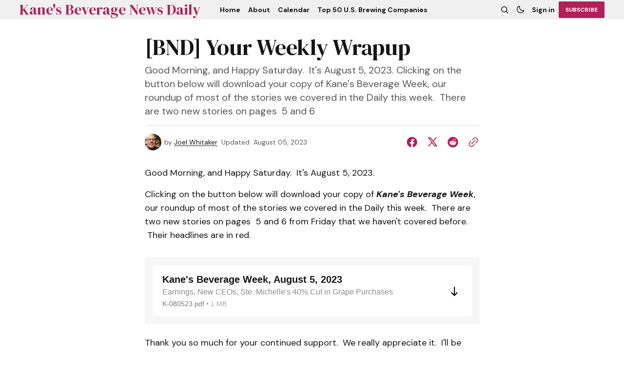

--- FILE ---
content_type: text/html; charset=utf-8
request_url: https://bevnews.net/bnd-your-weekly-wrapup-4/
body_size: 10890
content:
<!DOCTYPE html>
<html lang="en" data-theme="light">
    <head>

        <meta charset="utf-8" />
        <meta name="viewport" content="width=device-width, initial-scale=1" />
        
        <title>[BND] Your Weekly Wrapup</title>
        <link rel="stylesheet" href="https://bevnews.net/assets/built/index.css?v=cfbda4732b" />
        <link rel="preconnect" href="https://fonts.googleapis.com">
<link rel="preconnect" href="https://fonts.gstatic.com" crossorigin>

<link href="https://fonts.googleapis.com/css2?family=DM+Serif+Display&display=swap" rel="stylesheet">

<link href="https://fonts.googleapis.com/css2?family=DM+Sans:ital,opsz,wght@0,9..40,400;0,9..40,500;0,9..40,600;0,9..40,700;1,9..40,400;1,9..40,500;1,9..40,600;1,9..40,700&display=swap" rel="stylesheet">

<style>
    :root {
        --font-family-navigation: 'DM Sans', sans-serif;
        --font-family-body: 'DM Sans', sans-serif;
        --font-family-title: 'DM Serif Display', serif;
        --font-family-section-title: 'DM Sans', sans-serif;
        --font-family-post-tag: 'DM Sans', sans-serif;
        --font-family-post-excerpt: 'DM Sans', sans-serif;
        --font-family-post-info: 'DM Sans', sans-serif;
        --font-family-button: 'DM Sans', sans-serif;
        --font-family-number: 'DM Serif Display', serif;    
        
        --font-weight-title: 400;
        --font-weight-tag: 700;
        --font-weight-post-excerpt: 400;
        --font-weight-post-info: 400;
        --font-weight-navigation: 700;
        --font-weight-button: 700;
        --font-weight-section-title: 700;
        --font-weight-footer-secondary: 400;
        --font-weight-number: 400;

        --font-size-site-title-1: 30px;
        --font-size-site-title-2: 48px;
        --font-size-navigation-1: 14px;
        --font-size-navigation-2: 16px;
        --font-size-button: 12px;
        --font-size-section-title: 12px;
        --font-size-tag: 9px;
        --font-size-post-title: 24px;
        --font-size-post-title-no-img: 18px;
        --font-size-main-post-title: 36px;
        --font-size-main-post-title-no-feat: 32px;
        --font-size-main-post-excerpt: 20px;
        --font-size-latest-post-title: 18px;
        --font-size-post-info: 12px;
        --font-size-number: 50px;
        --font-size-cta-text: 16px;
        --font-size-post-page-title: 46px;
        --font-size-post-page-excerpt: 20px;

        --line-height-site-title-1: 100%;
        --line-height-site-title-2: 100%;
        --line-height-navigation-1: 100%;
        --line-height-navigation-2: 110%;
        --line-height-button-1: 110%;
        --line-height-button-2: 120%;
        --line-height-tag: 100%;
        --line-height-post-title: 110%;
        --line-height-main-post-title: 110%;
        --line-height-main-post-excerpt: 140%;
        --line-height-latest-post-title: 110%;
        --line-height-post-info: 110%;
        --line-height-section-title: 120%;
        --line-height-number: 90%;
        --line-height-cta-text: 130%;

        --letter-spacing-title: 0;
        --letter-spacing-button: -0.02em; 
        --letter-spacing-tag: 0.02em; 
        --letter-spacing-section-title: 0.02em;
        --letter-spacing-number: -0.04em;

        --text-transform-navigation: unset;
        --text-transform-tags: uppercase;
        --text-transform-button: uppercase;
        --text-transform-section-title: uppercase;
        --text-transform-footer-link: uppercase;

        --edit-billing-btn-padding--loading: 4.5px 54.5px;
    }
</style>






        
    <style>
        :root {
            --border-radius-buttons: 2px;
            --border-radius-images: 0;
            --border-radius-elements: 2px;
        }
    </style>


        <style>
            :root {
                --accent-color: #b21f5a;
                        --header-height: -40px;
                
            }
            :root[data-theme='light']{
                --color-social-bg-icon: #b21f5a;
            }
            :root[data-theme='dark']{
                --color-social-bg-icon: #fff;
            }
        </style>

        <script>
            const rootElem = document.querySelector("html[data-theme]");

            const detectSystemTheme = () => {
                if (window.matchMedia("(prefers-color-scheme: dark)").matches) {
                    rootElem.setAttribute("data-theme", "dark");
                } else {
                    rootElem.setAttribute("data-theme", "light");
                }
            };

            const initTheme = () => {
                const localStoragePref = localStorage.getItem("data-theme");

                if (localStoragePref) {
                    rootElem.setAttribute("data-theme", localStoragePref);
                } else {
                    detectSystemTheme();
                }
            };

            initTheme();

            window
                .matchMedia("(prefers-color-scheme: dark)")
                .addEventListener("change", () => {
                    if (window.matchMedia("(prefers-color-scheme: dark)").matches) {
                        rootElem.setAttribute("data-theme", "dark");
                    } else {
                        rootElem.setAttribute("data-theme", "light");
                    }
                });
        </script>
        
        <script src="https://bevnews.net/assets/built/index.js?v=cfbda4732b" defer></script>
        
        <link rel="canonical" href="https://bevnews.net/bnd-your-weekly-wrapup-4/">
    <meta name="referrer" content="no-referrer-when-downgrade">
    
    <meta property="og:site_name" content="Kane&#x27;s Beverage News Daily">
    <meta property="og:type" content="article">
    <meta property="og:title" content="[BND] Your Weekly Wrapup">
    <meta property="og:description" content="Good Morning, and Happy Saturday.  It&#x27;s August 5, 2023.

Clicking on the button below will download your copy of Kane&#x27;s Beverage Week, our roundup of most of the stories we covered in the Daily this week.  There are two new stories on pages  5 and 6 from Friday that we">
    <meta property="og:url" content="https://bevnews.net/bnd-your-weekly-wrapup-4/">
    <meta property="og:image" content="https://bevnews.net/content/images/2022/08/BND-HEADER.jpg">
    <meta property="article:published_time" content="2023-08-05T14:54:06.000Z">
    <meta property="article:modified_time" content="2023-08-05T14:54:06.000Z">
    <meta property="article:publisher" content="https://www.facebook.com/ghost">
    <meta name="twitter:card" content="summary_large_image">
    <meta name="twitter:title" content="[BND] Your Weekly Wrapup">
    <meta name="twitter:description" content="Good Morning, and Happy Saturday.  It&#x27;s August 5, 2023.

Clicking on the button below will download your copy of Kane&#x27;s Beverage Week, our roundup of most of the stories we covered in the Daily this week.  There are two new stories on pages  5 and 6 from Friday that we">
    <meta name="twitter:url" content="https://bevnews.net/bnd-your-weekly-wrapup-4/">
    <meta name="twitter:image" content="https://bevnews.net/content/images/size/w1200/2022/10/Maker-s-Mark-Warehouse-Interior-2-2.jpg">
    <meta name="twitter:label1" content="Written by">
    <meta name="twitter:data1" content="Joel Whitaker">
    <meta name="twitter:site" content="@ghost">
    <meta property="og:image:width" content="940">
    <meta property="og:image:height" content="198">
    
    <script type="application/ld+json">
{
    "@context": "https://schema.org",
    "@type": "Article",
    "publisher": {
        "@type": "Organization",
        "name": "Kane&#x27;s Beverage News Daily",
        "url": "https://bevnews.net/",
        "logo": {
            "@type": "ImageObject",
            "url": "https://bevnews.net/favicon.ico",
            "width": 48,
            "height": 48
        }
    },
    "author": {
        "@type": "Person",
        "name": "Joel Whitaker",
        "image": {
            "@type": "ImageObject",
            "url": "https://www.gravatar.com/avatar/02bb708ffc53a92d152fcd65cc9bedb5?s=250&r=x&d=mp",
            "width": 250,
            "height": 250
        },
        "url": "https://bevnews.net/author/joel/",
        "sameAs": []
    },
    "headline": "[BND] Your Weekly Wrapup",
    "url": "https://bevnews.net/bnd-your-weekly-wrapup-4/",
    "datePublished": "2023-08-05T14:54:06.000Z",
    "dateModified": "2023-08-05T14:54:06.000Z",
    "description": "Good Morning, and Happy Saturday.  It&#x27;s August 5, 2023.\n\nClicking on the button below will download your copy of Kane&#x27;s Beverage Week, our roundup of most of the stories we covered in the Daily this week.  There are two new stories on pages  5 and 6 from Friday that we haven&#x27;t covered before.  Their headlines are in red.\n\n\n\n\n\nKane&#x27;s Beverage Week, August 5, 2023\nEarnings, New CEOs, Ste. Michelle&#x27;s 40% Cut in Grape Purchases\n\nK-080523.pdf\n1 MB\n\n\n\ndownload-circle\n\n\n\n\n\nThank you so much for your co",
    "mainEntityOfPage": "https://bevnews.net/bnd-your-weekly-wrapup-4/"
}
    </script>

    <meta name="generator" content="Ghost 6.13">
    <link rel="alternate" type="application/rss+xml" title="Kane&#x27;s Beverage News Daily" href="https://bevnews.net/rss/">
    <script defer src="https://cdn.jsdelivr.net/ghost/portal@~2.56/umd/portal.min.js" data-i18n="true" data-ghost="https://bevnews.net/" data-key="4c8fdd3727dd41776902f09e03" data-api="https://kanes-beverage-news-daily.ghost.io/ghost/api/content/" data-locale="en" crossorigin="anonymous"></script><style id="gh-members-styles">.gh-post-upgrade-cta-content,
.gh-post-upgrade-cta {
    display: flex;
    flex-direction: column;
    align-items: center;
    font-family: -apple-system, BlinkMacSystemFont, 'Segoe UI', Roboto, Oxygen, Ubuntu, Cantarell, 'Open Sans', 'Helvetica Neue', sans-serif;
    text-align: center;
    width: 100%;
    color: #ffffff;
    font-size: 16px;
}

.gh-post-upgrade-cta-content {
    border-radius: 8px;
    padding: 40px 4vw;
}

.gh-post-upgrade-cta h2 {
    color: #ffffff;
    font-size: 28px;
    letter-spacing: -0.2px;
    margin: 0;
    padding: 0;
}

.gh-post-upgrade-cta p {
    margin: 20px 0 0;
    padding: 0;
}

.gh-post-upgrade-cta small {
    font-size: 16px;
    letter-spacing: -0.2px;
}

.gh-post-upgrade-cta a {
    color: #ffffff;
    cursor: pointer;
    font-weight: 500;
    box-shadow: none;
    text-decoration: underline;
}

.gh-post-upgrade-cta a:hover {
    color: #ffffff;
    opacity: 0.8;
    box-shadow: none;
    text-decoration: underline;
}

.gh-post-upgrade-cta a.gh-btn {
    display: block;
    background: #ffffff;
    text-decoration: none;
    margin: 28px 0 0;
    padding: 8px 18px;
    border-radius: 4px;
    font-size: 16px;
    font-weight: 600;
}

.gh-post-upgrade-cta a.gh-btn:hover {
    opacity: 0.92;
}</style><script async src="https://js.stripe.com/v3/"></script>
    <script defer src="https://cdn.jsdelivr.net/ghost/sodo-search@~1.8/umd/sodo-search.min.js" data-key="4c8fdd3727dd41776902f09e03" data-styles="https://cdn.jsdelivr.net/ghost/sodo-search@~1.8/umd/main.css" data-sodo-search="https://kanes-beverage-news-daily.ghost.io/" data-locale="en" crossorigin="anonymous"></script>
    
    <link href="https://bevnews.net/webmentions/receive/" rel="webmention">
    <script defer src="/public/cards.min.js?v=cfbda4732b"></script>
    <link rel="stylesheet" type="text/css" href="/public/cards.min.css?v=cfbda4732b">
    <script defer src="/public/comment-counts.min.js?v=cfbda4732b" data-ghost-comments-counts-api="https://bevnews.net/members/api/comments/counts/"></script>
    <script defer src="/public/member-attribution.min.js?v=cfbda4732b"></script>
    <script defer src="/public/ghost-stats.min.js?v=cfbda4732b" data-stringify-payload="false" data-datasource="analytics_events" data-storage="localStorage" data-host="https://bevnews.net/.ghost/analytics/api/v1/page_hit"  tb_site_uuid="d046989c-092a-4b53-9f4c-cb8c3be7f100" tb_post_uuid="88797bc1-b53f-4bfb-9b64-d85c01ecf8c0" tb_post_type="post" tb_member_uuid="undefined" tb_member_status="undefined"></script><style>:root {--ghost-accent-color: #b21f5a;}</style>
    <script defer="defer" data-domain="bevnews.net" src="https://plausible.io/js/script.hash.outbound-links.js"></script>
    <link rel="preconnect" href="https://fonts.bunny.net"><link rel="stylesheet" href="https://fonts.bunny.net/css?family=merriweather:300,700"><style>:root {--gh-font-body: Merriweather;}</style>

    </head>
    <body class="post-template gh-font-body-merriweather">
        <div class="gh-viewport">
                <header class="gh-header gh-header--type-1 gh-header--gray" >
        <div class="gh-container gh-header-container">
            <button class="gh-burger-btn gh-burger-btn--type-1" aria-label="open mobile menu button" id="open-mobile-menu">
                <svg width="25" height="25" viewBox="0 0 25 25" fill="#161616" xmlns="http://www.w3.org/2000/svg">
<g>
<path fill-rule="evenodd" clip-rule="evenodd" d="M5.5 8.5C4.94772 8.5 4.5 8.94772 4.5 9.5C4.5 10.0523 4.94772 10.5 5.5 10.5H19.5C20.0523 10.5 20.5 10.0523 20.5 9.5C20.5 8.94772 20.0523 8.5 19.5 8.5H5.5ZM5.5 13.5C4.94772 13.5 4.5 13.9477 4.5 14.5C4.5 15.0523 4.94772 15.5 5.5 15.5H16.5C17.0523 15.5 17.5 15.0523 17.5 14.5C17.5 13.9477 17.0523 13.5 16.5 13.5H5.5Z"/>
</g>
</svg>
            </button>
            
            <a class="gh-site-logo " href="https://bevnews.net" aria-label="Kane&#x27;s Beverage News Daily logo and home page link">
                        <h1 class="gh-site-title">Kane&#x27;s Beverage News Daily</h1>
            </a>
                <nav class="gh-nav">
        <ul class="gh-nav-menu">
                    <li class="gh-nav-list-item nav-home"><a href="https://bevnews.net/" class="gh-nav-menu-item" aria-label="Home navigation link" ><span>Home</span></a></li>
                    <li class="gh-nav-list-item nav-about"><a href="https://bevnews.net/about/" class="gh-nav-menu-item" aria-label="About navigation link" ><span>About</span></a></li>
                    <li class="gh-nav-list-item nav-calendar"><a href="https://bevnews.net/calendar/" class="gh-nav-menu-item" aria-label="Calendar navigation link" ><span>Calendar</span></a></li>
                    <li class="gh-nav-list-item nav-top-50-u-s-brewing-companies"><a href="https://bevnews.net/top-50-us-brewing-companies-2024/" class="gh-nav-menu-item" aria-label="Top 50 U.S. Brewing Companies navigation link" ><span>Top 50 U.S. Brewing Companies</span></a></li>
        </ul>
    </nav>


            <div class="gh-header__options">
                <button class="gh-search" title="Search button" aria-label="Search button" data-ghost-search><svg width="24" height="24" viewBox="0 0 24 24" fill="#161616" xmlns="http://www.w3.org/2000/svg">
<g>
<path fill-rule="evenodd" clip-rule="evenodd" d="M6.80617 6.80617C7.96263 5.6497 9.53114 5 11.1666 5C12.8021 5 14.3706 5.6497 15.5271 6.80617C16.6836 7.96263 17.3333 9.53114 17.3333 11.1666C17.3333 12.5501 16.8684 13.8857 16.0251 14.9644L19.2803 18.2197C19.5732 18.5126 19.5732 18.9874 19.2803 19.2803C18.9874 19.5732 18.5126 19.5732 18.2197 19.2803L14.9644 16.0251C13.8857 16.8684 12.5501 17.3333 11.1666 17.3333C9.53114 17.3333 7.96263 16.6836 6.80617 15.5271C5.6497 14.3706 5 12.8021 5 11.1666C5 9.53114 5.6497 7.96263 6.80617 6.80617ZM11.1666 6.5C9.92897 6.5 8.74199 6.99166 7.86683 7.86683C6.99166 8.74199 6.5 9.92897 6.5 11.1666C6.5 12.4043 6.99166 13.5913 7.86683 14.4664C8.74199 15.3416 9.92897 15.8333 11.1666 15.8333C12.4043 15.8333 13.5913 15.3416 14.4664 14.4664C15.3416 13.5913 15.8333 12.4043 15.8333 11.1666C15.8333 9.92897 15.3416 8.74199 14.4664 7.86683C13.5913 6.99166 12.4043 6.5 11.1666 6.5Z"/>
</g>
</svg>
</button>
                <button class="gh-switch-btn" aria-label="Switch theme button" type="button">
                    <svg
    width="24"
    height="24"
    viewBox="-2 -1 21 21"
    fill="none"
    xmlns="http://www.w3.org/2000/svg"
    class="gh-moon-icon"
    stroke="#161616"
>
    <path
        d="M15 10.6498C14.4361 10.8208 13.8378 10.9128 13.218 10.9128C9.83172 10.9128 7.0866 8.16764 7.0866 4.78131C7.0866 4.16179 7.17848 3.56372 7.34936 3C4.8322 3.76338 3 6.10197 3 8.86851C3 12.2548 5.74511 15 9.13138 15C11.8981 15 14.2369 13.1674 15 10.6498Z"
        stroke-width="1.3"
        stroke-linejoin="round"
    />
</svg>                    <svg
    width="24"
    height="24"
    viewBox="-2 -1.5 22 21"
    fill="none"
    xmlns="http://www.w3.org/2000/svg"
    class="gh-sun-icon"
>
    <path
        d="M8.99999 2.2966V1.80005M8.99999 16.2001V15.7035M15.7034 9.00005H16.2M1.79999 9.00005H2.29654M13.7405 4.26005L14.0916 3.90894M3.90836 14.0912L4.25947 13.7401M13.7405 13.74L14.0916 14.0912M3.90836 3.9089L4.25947 4.26002M12.9627 8.97289C12.9627 11.1668 11.1842 12.9453 8.99029 12.9453C6.79639 12.9453 5.01788 11.1668 5.01788 8.97289C5.01788 6.77899 6.79639 5.00048 8.99029 5.00048C11.1842 5.00048 12.9627 6.77899 12.9627 8.97289Z"
        stroke="#FFF"
        stroke-width="1.3"
        stroke-linecap="round"
    />
</svg>                </button>
                        <a class="gh-nav-menu-item gh-sign-in-btn" href="https://bevnews.net/signin" aria-label="Sign in">Sign in</a>
                        <a class="gh-subscribe-button gh-accent-button" href="https://bevnews.net/subscribe" aria-label="Subscribe"><span>Subscribe</span></a>
            </div>

        </div>
            <div class="gh-mobile-menu">
            <button class="gh-burger-btn gh-burger-btn--close" aria-label="close mobile menu button" id="close-mobile-menu">
                <svg width="24" height="24" viewBox="0 0 24 24" fill="none" xmlns="http://www.w3.org/2000/svg">
<g>
<path d="M6.40002 18.6538L5.34619 17.6L10.9462 12L5.34619 6.40002L6.40002 5.34619L12 10.9462L17.6 5.34619L18.6538 6.40002L13.0538 12L18.6538 17.6L17.6 18.6538L12 13.0538L6.40002 18.6538Z"/>
</g>
</svg>
            </button>
        <div class="gh-mobile-menu__top gh-mobile-menu__top--subscribe">
                <nav class="gh-nav">
        <ul class="gh-nav-menu">
                    <li class="gh-nav-list-item nav-home"><a href="https://bevnews.net/" class="gh-nav-menu-item" aria-label="Home navigation link"><span>Home</span></a></li>
                    <li class="gh-nav-list-item nav-about"><a href="https://bevnews.net/about/" class="gh-nav-menu-item" aria-label="About navigation link"><span>About</span></a></li>
                    <li class="gh-nav-list-item nav-calendar"><a href="https://bevnews.net/calendar/" class="gh-nav-menu-item" aria-label="Calendar navigation link"><span>Calendar</span></a></li>
                    <li class="gh-nav-list-item nav-top-50-u-s-brewing-companies"><a href="https://bevnews.net/top-50-us-brewing-companies-2024/" class="gh-nav-menu-item" aria-label="Top 50 U.S. Brewing Companies navigation link"><span>Top 50 U.S. Brewing Companies</span></a></li>
        </ul>
    </nav>

                    <a class="gh-nav-menu-item--hide gh-mobile-account-btn gh-accent-button" href="https://bevnews.net/signin" aria-label="Sign in"><span>Sign in</span></a>
                <ul class="gh-sub-nav">
            <li class="nav-sign-up"><a href="#/portal/" class="gh-sub-nav-menu-item" aria-label="Sign up navigation link">Sign up</a></li>
    </ul>

        </div>
        <div class="gh-mobile-bottom">
                    <form class="gh-form" data-members-form="subscribe" data-members-autoredirect="false" novalidate>
                        <h2 class="gh-form__title">Subscribe to Our Newsletter</h2>
                        <div class="gh-form__input-wrapper">
                            <input class="gh-form-input" data-members-email type="email" name="email-input-mobile-menu" id="email-input-mobile-menu" placeholder="E-mail" aria-label="Your Email Address" autofocus required>
                            <button aria-label="Subscribe" class="gh-main-button gh-form__submit-button gh-accent-button" type="submit">
                                <span>Subscribe</span>
                                <svg xmlns="http://www.w3.org/2000/svg" xmlns:xlink="http://www.w3.org/1999/xlink"
  style="margin: auto; background: none; shape-rendering: auto;" width="25px" height="25px"
  viewBox="0 0 100 100" preserveAspectRatio="xMidYMid">
  <circle cx="50" cy="50" fill="none" stroke="#ffffff" stroke-width="10" r="37"
    stroke-dasharray="174.35839227423352 60.119464091411174">
    <animateTransform attributeName="transform" type="rotate" repeatCount="indefinite" dur="1s"
      values="0 50 50;360 50 50" keyTimes="0;1" />
  </circle>
</svg>                            </button>
                        </div>
                        <p class="gh-form__error" data-members-error></p>
                        <div class="gh-form__success">
                            <p class="gh-form__success-title">
                                <svg width="36" height="36" viewBox="0 0 48 48" fill="none" xmlns="http://www.w3.org/2000/svg">
                                    <path
                                        d="M43.2008 24C43.2008 34.6039 34.6046 43.2 24.0008 43.2C13.3969 43.2 4.80078 34.6039 4.80078 24C4.80078 13.3962 13.3969 4.80005 24.0008 4.80005C27.0132 4.80005 29.8635 5.49378 32.4008 6.73021M39.6008 12L22.8008 28.8L18.0008 24"
                                        stroke="#17996A" stroke-width="4" stroke-linecap="round" stroke-linejoin="round" />
                                </svg><span>Success! Now Check Your Email</span>
                            </p>
                            <p class="gh-form__success-text">To complete Subscribe, click the confirmation link in your inbox. If it doesn’t arrive within 3 minutes, check your spam folder.</p>
                            <a href="https://bevnews.net" class="gh-form__success-button">Ok, Thanks</a>
                        </div>
                    </form>
            
<div class="gh-social-icons">
        <a class="gh-social-icons-link" href=https://www.facebook.com/ghost target="_blank" rel="noopener noreferrer" aria-label="Kane&#x27;s Beverage News Daily facebook link"><svg width="26" height="26" viewBox="1 1 24 24" fill="#b21f5a" xmlns="http://www.w3.org/2000/svg">
    <g>
        <path
            d="M13.0596 3.25C7.6419 3.25 3.25 7.6419 3.25 13.0596C3.25 17.9559 6.83722 22.0141 11.5269 22.75V15.8952H9.03612V13.0596H11.5269V10.8984C11.5269 8.43989 12.9913 7.08187 15.232 7.08187C16.3053 7.08187 17.4279 7.27346 17.4279 7.27346V9.68755H16.1909C14.9724 9.68755 14.5924 10.4437 14.5924 11.2195V13.0596H17.313L16.8781 15.8952H14.5924V22.75C19.2819 22.0141 22.8692 17.9559 22.8692 13.0596C22.8692 7.6419 18.4773 3.25 13.0596 3.25Z" />
    </g>
</svg></a>
        <a class="gh-social-icons-link" href=https://x.com/ghost target="_blank" rel="noopener noreferrer" aria-label="Kane&#x27;s Beverage News Daily twitter link"><svg width="26" height="26" viewBox="0 0 26 26" fill="#b21f5a" xmlns="http://www.w3.org/2000/svg">
<g>
<path d="M9.69583 3.25H3.25L10.8569 13.3925L3.66433 21.6666H6.10456L11.9871 14.8995L17.0625 21.6667H23.5083L15.5815 11.0976L22.4034 3.25H19.9632L14.4513 9.59066L9.69583 3.25ZM17.9833 19.825L6.93333 5.09167H8.775L19.825 19.825H17.9833Z"/>
</g>
</svg>
</a>
</div>        </div>
    </div>
<div class="gh-mobile-overlay gh-mobile-overlay--close"></div>    </header>
            
            

<main class="gh-post-page--wrapper">
    <div class="gh-post-page">
        <article class="post no-image gh-post-page__article">
            <header class="gh-post-page__header">


                <h1 class="gh-post-page__title">[BND] Your Weekly Wrapup</h1>

                    <p class="gh-post-page__excerpt">Good Morning, and Happy Saturday.  It&#39;s August 5, 2023.

Clicking on the button below will download your copy of Kane&#39;s Beverage Week, our roundup of most of the stories we covered in the Daily this week.  There are two new stories on pages  5 and 6</p>

                <div class="gh-post-page__author gh-post-page__author--header">
                        <picture>
                            <source 
                                srcset="
                                https://www.gravatar.com/avatar/02bb708ffc53a92d152fcd65cc9bedb5?s&#x3D;250&amp;r&#x3D;x&amp;d&#x3D;mp 100w"
                                sizes="34px"  
                                type="image/webp">
                            <img 
                                srcset="
                                https://www.gravatar.com/avatar/02bb708ffc53a92d152fcd65cc9bedb5?s&#x3D;250&amp;r&#x3D;x&amp;d&#x3D;mp 100w"
                                sizes="34px" 
                                src="https://www.gravatar.com/avatar/02bb708ffc53a92d152fcd65cc9bedb5?s&#x3D;250&amp;r&#x3D;x&amp;d&#x3D;mp"
                                class="gh-avatar" 
                                alt="Joel Whitaker profile image">
                        </picture>
                    
                    <div class="gh-post-page__author-name">
                        <span class="gh-post-page__author--start">by</span>
                        <a href="/author/joel/" class="gh-post-page__author-name--link">Joel Whitaker</a>
                    </div>

                    <div class="gh-post-page__author-date">
                        <span class="gh-post-page__author--start">Updated</span>

                        <time class="gh-post-info__date" datetime="2023-08-05">
                            August 05, 2023
                        </time>
                    </div>

                    <div class="gh-post-page__share">
                        <a class="gh-post-page__share-link" href="https://www.facebook.com/sharer.php?u=https://bevnews.net/bnd-your-weekly-wrapup-4/" target="_blank" rel="noopener" aria-label="Share on facebook">
                            <svg width="26" height="26" viewBox="1 1 24 24" fill="#b21f5a" xmlns="http://www.w3.org/2000/svg">
    <g>
        <path
            d="M13.0596 3.25C7.6419 3.25 3.25 7.6419 3.25 13.0596C3.25 17.9559 6.83722 22.0141 11.5269 22.75V15.8952H9.03612V13.0596H11.5269V10.8984C11.5269 8.43989 12.9913 7.08187 15.232 7.08187C16.3053 7.08187 17.4279 7.27346 17.4279 7.27346V9.68755H16.1909C14.9724 9.68755 14.5924 10.4437 14.5924 11.2195V13.0596H17.313L16.8781 15.8952H14.5924V22.75C19.2819 22.0141 22.8692 17.9559 22.8692 13.0596C22.8692 7.6419 18.4773 3.25 13.0596 3.25Z" />
    </g>
</svg>                        </a>
                        <a class="gh-post-page__share-link" href="https://twitter.com/intent/tweet?url=https://bevnews.net/bnd-your-weekly-wrapup-4/&amp;text=%5BBND%5D%20Your%20Weekly%20Wrapup" target="_blank" rel="noopener" aria-label="Share on twitter">
                            <svg width="26" height="26" viewBox="0 0 26 26" fill="#b21f5a" xmlns="http://www.w3.org/2000/svg">
<g>
<path d="M9.69583 3.25H3.25L10.8569 13.3925L3.66433 21.6666H6.10456L11.9871 14.8995L17.0625 21.6667H23.5083L15.5815 11.0976L22.4034 3.25H19.9632L14.4513 9.59066L9.69583 3.25ZM17.9833 19.825L6.93333 5.09167H8.775L19.825 19.825H17.9833Z"/>
</g>
</svg>
                        </a>
                        <a class="gh-post-page__share-link" href="https://reddit.com/submit?url=https://bevnews.net/bnd-your-weekly-wrapup-4/&amp;media=&amp;description=%5BBND%5D%20Your%20Weekly%20Wrapup" target="_blank" rel="noopener" data-pin-do="none" aria-label="Share on reddit">
                            <svg width="32" height="32" viewBox="0 0 32 32" fill="#b21f5a" xmlns="http://www.w3.org/2000/svg">
<path d="M16.0013 29.3334C8.6375 29.3334 2.66797 23.3638 2.66797 16.0001C2.66797 8.63628 8.6375 2.66675 16.0013 2.66675C23.3651 2.66675 29.3347 8.63628 29.3347 16.0001C29.3347 23.3638 23.3651 29.3334 16.0013 29.3334ZM24.8947 16.0001C24.8667 15.2334 24.3909 14.5547 23.6797 14.2667C22.9687 13.9789 22.1548 14.1355 21.6013 14.6667C20.0845 13.6357 18.3016 13.0661 16.468 13.0267L17.3347 8.86675L20.188 9.46675C20.258 10.1181 20.7909 10.622 21.4452 10.6557C22.0993 10.6894 22.6812 10.2428 22.8177 9.60204C22.9543 8.96133 22.6051 8.31634 21.994 8.08034C21.3829 7.84432 20.6908 8.08723 20.3613 8.65341L17.0947 8.00008C16.9867 7.9764 16.8739 7.99692 16.7811 8.05704C16.6884 8.11716 16.6237 8.21189 16.6013 8.32008L15.6147 12.9467C13.7585 12.9747 11.951 13.5447 10.4146 14.5867C9.85296 14.0582 9.03224 13.9111 8.322 14.2118C7.61176 14.5123 7.14592 15.2038 7.13422 15.975C7.12253 16.7461 7.56717 17.4514 8.26797 17.7734C8.25296 17.9687 8.25296 18.1647 8.26797 18.3601C8.26797 21.3467 11.748 23.7734 16.0413 23.7734C20.3347 23.7734 23.8147 21.3467 23.8147 18.3601C23.8296 18.1647 23.8296 17.9687 23.8147 17.7734C24.4861 17.4397 24.9063 16.7498 24.8947 16.0001ZM11.5613 17.3334C11.5613 16.597 12.1582 16.0001 12.8946 16.0001C13.6311 16.0001 14.228 16.597 14.228 17.3334C14.228 18.0698 13.6311 18.6667 12.8946 18.6667C12.541 18.6667 12.2019 18.5262 11.9518 18.2762C11.7018 18.0262 11.5613 17.687 11.5613 17.3334ZM19.308 21.0001C18.362 21.713 17.1981 22.0758 16.0147 22.0267C14.8312 22.0758 13.6673 21.713 12.7213 21.0001C12.6038 20.857 12.6141 20.6481 12.745 20.5171C12.8759 20.3862 13.0848 20.3759 13.228 20.4934C14.0296 21.0814 15.0081 21.3778 16.0013 21.3334C16.9957 21.3875 17.9788 21.1006 18.788 20.5201C18.8832 20.4271 19.0208 20.3922 19.1489 20.4282C19.2769 20.4643 19.3761 20.5659 19.4089 20.6949C19.4417 20.8238 19.4032 20.9605 19.308 21.0534V21.0001ZM19.068 18.7201C18.3316 18.7201 17.7347 18.1231 17.7347 17.3867C17.7347 16.6503 18.3316 16.0534 19.068 16.0534C19.8044 16.0534 20.4013 16.6503 20.4013 17.3867C20.416 17.7518 20.2801 18.107 20.0256 18.369C19.7709 18.6311 19.42 18.7774 19.0547 18.7734L19.068 18.7201Z"/>
</svg>
                        </a>
                        <button class="gh-post-page__share-link copyToClipboardBtn" aria-label="Copy to clipboard button">
                            <svg width="32" height="32" fill="#b21f5a" viewbox="0 0 32 32" xmlns="http://www.w3.org/2000/svg">
    <path
        d="M19.92 4.271a7.21 7.21 0 0 0-2.832 1.017c-.615.385-1.224.938-2.934 2.665-1.531 1.546-1.614 1.657-1.549 2.06.069.425.608.92 1.001.92.11 0 .267-.025.349-.056.082-.031.941-.842 1.91-1.802.969-.961 1.882-1.833 2.028-1.939.529-.381 1.326-.718 2-.845.441-.083 1.364-.082 1.814.001a5.106 5.106 0 0 1 2.752 1.502c.627.649.993 1.292 1.26 2.216.102.353.121.543.121 1.243 0 .909-.078 1.298-.399 2.006-.33.727-.612 1.064-2.435 2.902-.975.984-1.798 1.855-1.829 1.937a1.16 1.16 0 0 0-.057.35c0 .392.496.931.92 1 .403.066.514-.018 2.06-1.549a72.228 72.228 0 0 0 1.908-1.945c1.254-1.4 1.835-2.883 1.84-4.701.005-1.879-.651-3.499-1.965-4.857a7.057 7.057 0 0 0-3.758-2.048c-.559-.107-1.645-.144-2.205-.077m.133 6.272c-.219.103-9.32 9.174-9.488 9.457-.165.278-.149.614.045.92.224.353.537.547.884.547.242 0 .31-.028.564-.224.451-.35 9.199-9.14 9.304-9.35.118-.233.116-.599-.004-.788-.356-.562-.851-.775-1.305-.562m-10.56 2.072c-.217.096-3.532 3.402-3.903 3.892a7.085 7.085 0 0 0-1.187 2.34c-.198.684-.252 1.091-.253 1.9-.001 1.899.654 3.503 1.994 4.884 1.426 1.469 3.096 2.177 5.109 2.166 1.108-.007 2.03-.21 2.958-.653.913-.436 1.177-.656 3.161-2.629 1.034-1.028 1.916-1.946 1.96-2.04.124-.26.101-.503-.073-.778-.336-.53-.846-.723-1.298-.491-.096.048-.978.885-1.961 1.859-.983.975-1.903 1.85-2.044 1.945a5.26 5.26 0 0 1-1.682.707c-.628.13-1.74.111-2.301-.04-.882-.237-1.555-.623-2.246-1.289-.756-.728-1.154-1.389-1.445-2.394-.103-.357-.122-.545-.122-1.247 0-.703.019-.89.122-1.248a5.463 5.463 0 0 1 .739-1.57c.138-.196 1.037-1.148 1.998-2.116.961-.968 1.773-1.828 1.804-1.91.103-.27.068-.534-.104-.794-.308-.466-.823-.673-1.226-.494"
        fill-rule="evenodd"/>
</svg>                            <span class="copyToClipboardBtn__success">Link copied!</span>
                            <span class="copyToClipboardBtn__fail">Copy failed!</span>
                        </button>
                    </div>
                </div>
            </header>

            <div class="gh-post-page__content">

                <p>Good Morning, and Happy Saturday.  It's August 5, 2023.</p><p> Clicking on the button below will download your copy of <strong><em>Kane's Beverage Week</em></strong>, our roundup of most of the stories we covered in the Daily this week.  There are two new stories on pages  5 and 6 from Friday that we haven't covered before.  Their headlines are in red. </p>
        <div class="kg-card kg-file-card ">
            <a class="kg-file-card-container" href="https://bevnews.net/content/files/2023/08/K-080523.pdf" title="Download" download>
                <div class="kg-file-card-contents">
                    <div class="kg-file-card-title">Kane&apos;s Beverage Week, August 5, 2023</div>
                    <div class="kg-file-card-caption">Earnings, New  CEOs, Ste. Michelle&apos;s 40% Cut in Grape  Purchases</div>
                    <div class="kg-file-card-metadata">
                        <div class="kg-file-card-filename">K-080523.pdf</div>
                        <div class="kg-file-card-filesize">1 MB</div>
                    </div>
                </div>
                <div class="kg-file-card-icon">
                    <svg xmlns="http://www.w3.org/2000/svg" viewBox="0 0 24 24"><defs><style>.a{fill:none;stroke:currentColor;stroke-linecap:round;stroke-linejoin:round;stroke-width:1.5px;}</style></defs><title>download-circle</title><polyline class="a" points="8.25 14.25 12 18 15.75 14.25"/><line class="a" x1="12" y1="6.75" x2="12" y2="18"/><circle class="a" cx="12" cy="12" r="11.25"/></svg>
                </div>
            </a>
        </div>
        <p>Thank you so much for your continued support.  We really appreciate it.  I'll be back on Monday with the next installment of the transformation of the liquor business's public perception.</p><p>Cheers!</p><p>Joel Whitaker, Editor </p>

            </div>
            <div class="gh-post-page__author gh-post-page__author--content">
                    <picture>
                        <source 
                            srcset="
                            https://www.gravatar.com/avatar/02bb708ffc53a92d152fcd65cc9bedb5?s&#x3D;250&amp;r&#x3D;x&amp;d&#x3D;mp 100w"
                            sizes="34px"  
                            type="image/webp">
                        <img 
                            srcset="
                            https://www.gravatar.com/avatar/02bb708ffc53a92d152fcd65cc9bedb5?s&#x3D;250&amp;r&#x3D;x&amp;d&#x3D;mp 100w"
                            sizes="34px" 
                            src="https://www.gravatar.com/avatar/02bb708ffc53a92d152fcd65cc9bedb5?s&#x3D;250&amp;r&#x3D;x&amp;d&#x3D;mp"
                            class="gh-avatar" 
                            alt="Joel Whitaker profile image">
                    </picture>
                
                <div class="gh-post-page__author-name">
                    <span class="gh-post-page__author--start">by</span>
                    <a href="/author/joel/" class="gh-post-page__author-name--link">Joel Whitaker</a>
                </div>

                <div class="gh-post-page__author-date">
                    <span class="gh-post-page__author--start">Updated</span>

                    <time class="gh-post-info__date" datetime="2023-08-05">
                        August 05, 2023
                    </time>
                </div>

                <div class="gh-post-page__share">
                    <a class="gh-post-page__share-link" href="https://www.facebook.com/sharer.php?u=https://bevnews.net/bnd-your-weekly-wrapup-4/" target="_blank" rel="noopener" aria-label="Share on facebook">
                        <svg width="26" height="26" viewBox="1 1 24 24" fill="#b21f5a" xmlns="http://www.w3.org/2000/svg">
    <g>
        <path
            d="M13.0596 3.25C7.6419 3.25 3.25 7.6419 3.25 13.0596C3.25 17.9559 6.83722 22.0141 11.5269 22.75V15.8952H9.03612V13.0596H11.5269V10.8984C11.5269 8.43989 12.9913 7.08187 15.232 7.08187C16.3053 7.08187 17.4279 7.27346 17.4279 7.27346V9.68755H16.1909C14.9724 9.68755 14.5924 10.4437 14.5924 11.2195V13.0596H17.313L16.8781 15.8952H14.5924V22.75C19.2819 22.0141 22.8692 17.9559 22.8692 13.0596C22.8692 7.6419 18.4773 3.25 13.0596 3.25Z" />
    </g>
</svg>                    </a>
                    <a class="gh-post-page__share-link" href="https://twitter.com/intent/tweet?url=https://bevnews.net/bnd-your-weekly-wrapup-4/&amp;text=%5BBND%5D%20Your%20Weekly%20Wrapup" target="_blank" rel="noopener" aria-label="Share on twitter">
                        <svg width="26" height="26" viewBox="0 0 26 26" fill="#b21f5a" xmlns="http://www.w3.org/2000/svg">
<g>
<path d="M9.69583 3.25H3.25L10.8569 13.3925L3.66433 21.6666H6.10456L11.9871 14.8995L17.0625 21.6667H23.5083L15.5815 11.0976L22.4034 3.25H19.9632L14.4513 9.59066L9.69583 3.25ZM17.9833 19.825L6.93333 5.09167H8.775L19.825 19.825H17.9833Z"/>
</g>
</svg>
                    </a>
                    <a class="gh-post-page__share-link" href="https://reddit.com/submit?url=https://bevnews.net/bnd-your-weekly-wrapup-4/&amp;media=&amp;description=%5BBND%5D%20Your%20Weekly%20Wrapup" target="_blank" rel="noopener" data-pin-do="none" aria-label="Share on reddit">
                        <svg width="32" height="32" viewBox="0 0 32 32" fill="#b21f5a" xmlns="http://www.w3.org/2000/svg">
<path d="M16.0013 29.3334C8.6375 29.3334 2.66797 23.3638 2.66797 16.0001C2.66797 8.63628 8.6375 2.66675 16.0013 2.66675C23.3651 2.66675 29.3347 8.63628 29.3347 16.0001C29.3347 23.3638 23.3651 29.3334 16.0013 29.3334ZM24.8947 16.0001C24.8667 15.2334 24.3909 14.5547 23.6797 14.2667C22.9687 13.9789 22.1548 14.1355 21.6013 14.6667C20.0845 13.6357 18.3016 13.0661 16.468 13.0267L17.3347 8.86675L20.188 9.46675C20.258 10.1181 20.7909 10.622 21.4452 10.6557C22.0993 10.6894 22.6812 10.2428 22.8177 9.60204C22.9543 8.96133 22.6051 8.31634 21.994 8.08034C21.3829 7.84432 20.6908 8.08723 20.3613 8.65341L17.0947 8.00008C16.9867 7.9764 16.8739 7.99692 16.7811 8.05704C16.6884 8.11716 16.6237 8.21189 16.6013 8.32008L15.6147 12.9467C13.7585 12.9747 11.951 13.5447 10.4146 14.5867C9.85296 14.0582 9.03224 13.9111 8.322 14.2118C7.61176 14.5123 7.14592 15.2038 7.13422 15.975C7.12253 16.7461 7.56717 17.4514 8.26797 17.7734C8.25296 17.9687 8.25296 18.1647 8.26797 18.3601C8.26797 21.3467 11.748 23.7734 16.0413 23.7734C20.3347 23.7734 23.8147 21.3467 23.8147 18.3601C23.8296 18.1647 23.8296 17.9687 23.8147 17.7734C24.4861 17.4397 24.9063 16.7498 24.8947 16.0001ZM11.5613 17.3334C11.5613 16.597 12.1582 16.0001 12.8946 16.0001C13.6311 16.0001 14.228 16.597 14.228 17.3334C14.228 18.0698 13.6311 18.6667 12.8946 18.6667C12.541 18.6667 12.2019 18.5262 11.9518 18.2762C11.7018 18.0262 11.5613 17.687 11.5613 17.3334ZM19.308 21.0001C18.362 21.713 17.1981 22.0758 16.0147 22.0267C14.8312 22.0758 13.6673 21.713 12.7213 21.0001C12.6038 20.857 12.6141 20.6481 12.745 20.5171C12.8759 20.3862 13.0848 20.3759 13.228 20.4934C14.0296 21.0814 15.0081 21.3778 16.0013 21.3334C16.9957 21.3875 17.9788 21.1006 18.788 20.5201C18.8832 20.4271 19.0208 20.3922 19.1489 20.4282C19.2769 20.4643 19.3761 20.5659 19.4089 20.6949C19.4417 20.8238 19.4032 20.9605 19.308 21.0534V21.0001ZM19.068 18.7201C18.3316 18.7201 17.7347 18.1231 17.7347 17.3867C17.7347 16.6503 18.3316 16.0534 19.068 16.0534C19.8044 16.0534 20.4013 16.6503 20.4013 17.3867C20.416 17.7518 20.2801 18.107 20.0256 18.369C19.7709 18.6311 19.42 18.7774 19.0547 18.7734L19.068 18.7201Z"/>
</svg>
                    </a>
                    <button class="gh-post-page__share-link copyToClipboardBtn" aria-label="Copy to clipboard button">
                        <svg width="32" height="32" fill="#b21f5a" viewbox="0 0 32 32" xmlns="http://www.w3.org/2000/svg">
    <path
        d="M19.92 4.271a7.21 7.21 0 0 0-2.832 1.017c-.615.385-1.224.938-2.934 2.665-1.531 1.546-1.614 1.657-1.549 2.06.069.425.608.92 1.001.92.11 0 .267-.025.349-.056.082-.031.941-.842 1.91-1.802.969-.961 1.882-1.833 2.028-1.939.529-.381 1.326-.718 2-.845.441-.083 1.364-.082 1.814.001a5.106 5.106 0 0 1 2.752 1.502c.627.649.993 1.292 1.26 2.216.102.353.121.543.121 1.243 0 .909-.078 1.298-.399 2.006-.33.727-.612 1.064-2.435 2.902-.975.984-1.798 1.855-1.829 1.937a1.16 1.16 0 0 0-.057.35c0 .392.496.931.92 1 .403.066.514-.018 2.06-1.549a72.228 72.228 0 0 0 1.908-1.945c1.254-1.4 1.835-2.883 1.84-4.701.005-1.879-.651-3.499-1.965-4.857a7.057 7.057 0 0 0-3.758-2.048c-.559-.107-1.645-.144-2.205-.077m.133 6.272c-.219.103-9.32 9.174-9.488 9.457-.165.278-.149.614.045.92.224.353.537.547.884.547.242 0 .31-.028.564-.224.451-.35 9.199-9.14 9.304-9.35.118-.233.116-.599-.004-.788-.356-.562-.851-.775-1.305-.562m-10.56 2.072c-.217.096-3.532 3.402-3.903 3.892a7.085 7.085 0 0 0-1.187 2.34c-.198.684-.252 1.091-.253 1.9-.001 1.899.654 3.503 1.994 4.884 1.426 1.469 3.096 2.177 5.109 2.166 1.108-.007 2.03-.21 2.958-.653.913-.436 1.177-.656 3.161-2.629 1.034-1.028 1.916-1.946 1.96-2.04.124-.26.101-.503-.073-.778-.336-.53-.846-.723-1.298-.491-.096.048-.978.885-1.961 1.859-.983.975-1.903 1.85-2.044 1.945a5.26 5.26 0 0 1-1.682.707c-.628.13-1.74.111-2.301-.04-.882-.237-1.555-.623-2.246-1.289-.756-.728-1.154-1.389-1.445-2.394-.103-.357-.122-.545-.122-1.247 0-.703.019-.89.122-1.248a5.463 5.463 0 0 1 .739-1.57c.138-.196 1.037-1.148 1.998-2.116.961-.968 1.773-1.828 1.804-1.91.103-.27.068-.534-.104-.794-.308-.466-.823-.673-1.226-.494"
        fill-rule="evenodd"/>
</svg>                        <span class="copyToClipboardBtn__success">Link copied!</span>
                        <span class="copyToClipboardBtn__fail">Copy failed!</span>
                    </button>
                </div>
            </div>
        </article>

            <div class="gh-container">
                <form class="gh-post-page-cta" data-members-form="subscribe" data-members-autoredirect="false" novalidate>
                    <div class="gh-post-page-cta__text-box">
                        <h2 class="gh-post-page-cta__title">Subscribe to New Posts</h2>
                        <p class="gh-post-page-cta__text">Lorem ultrices malesuada sapien amet pulvinar quis. Feugiat etiam ullamcorper pharetra vitae nibh enim vel.</p>
                    </div>
                    <div class="gh-post-page-cta__subscribe">
                        <input class="gh-post-page-cta__input" data-members-email type="email" name="email-input" id="email-input"
                            placeholder="E-mail" aria-label="Your Email Address" autofocus required>
                        <button aria-label="Subscribe" class="gh-post-page-cta__btn gh-accent-button" type="submit">
                            <span>Subscribe</span>
                            <svg xmlns="http://www.w3.org/2000/svg" xmlns:xlink="http://www.w3.org/1999/xlink"
  style="margin: auto; background: none; shape-rendering: auto;" width="25px" height="25px"
  viewBox="0 0 100 100" preserveAspectRatio="xMidYMid">
  <circle cx="50" cy="50" fill="none" stroke="#ffffff" stroke-width="10" r="37"
    stroke-dasharray="174.35839227423352 60.119464091411174">
    <animateTransform attributeName="transform" type="rotate" repeatCount="indefinite" dur="1s"
      values="0 50 50;360 50 50" keyTimes="0;1" />
  </circle>
</svg>                        </button>
                        <p class="gh-post-page-cta__error" data-members-error></p>
                    </div>
                    <div class="gh-post-page-cta__success">
                        <p class="gh-post-page-cta__success-title">
                            <svg width="36" height="36" viewBox="0 0 48 48" fill="none" xmlns="http://www.w3.org/2000/svg">
                                <path
                                    d="M43.2008 24C43.2008 34.6039 34.6046 43.2 24.0008 43.2C13.3969 43.2 4.80078 34.6039 4.80078 24C4.80078 13.3962 13.3969 4.80005 24.0008 4.80005C27.0132 4.80005 29.8635 5.49378 32.4008 6.73021M39.6008 12L22.8008 28.8L18.0008 24"
                                    stroke="#17996A" stroke-width="4" stroke-linecap="round" stroke-linejoin="round" />
                            </svg><span>Success! Now Check Your Email</span>
                        </p>
                        <p class="gh-post-page-cta__success-text">To complete Subscribe, click the confirmation link in your inbox. If it doesn’t arrive within 3 minutes, check your spam folder.
                        </p>
                        <a href="https://bevnews.net" class="gh-post-page-cta__success-button"><span>Ok, Thanks</span></a>
                    </div>
                </form>
            </div>

            
        <script defer src="https://cdn.jsdelivr.net/ghost/comments-ui@~1.3/umd/comments-ui.min.js" data-locale="en" data-ghost-comments="https://bevnews.net/" data-api="https://kanes-beverage-news-daily.ghost.io/ghost/api/content/" data-admin="https://kanes-beverage-news-daily.ghost.io/ghost/" data-key="4c8fdd3727dd41776902f09e03" data-title="Comments" data-count="true" data-post-id="64ce603def930800018a1e55" data-color-scheme="auto" data-avatar-saturation="10" data-accent-color="#b21f5a" data-comments-enabled="paid" data-publication="Kane's Beverage News Daily" crossorigin="anonymous"></script>
    
        
        <div class="gh-post-page__more">
        <h2 class="gh-post-page__more-title">Latest posts</h2>
        <div class="gh-post-page__more-posts">

                
<article class="post no-image gh-featured-post--column">
    <div class="gh-card-image-wrapper gh-post-image-wrapper--default">
            <a class="gh-card-image-wrapper-link--noImage" href="/bnd-the-beverage-reader/" aria-label="[BND] The Beverage Reader post image">
                    <span class="gh-card-image-wrapper-link--noImage-name">Kane&#x27;s Beverage News Daily</span>
            </a>
    </div>
    <div class="gh-featured-post__content">
                <a class="gh-card-title-link" href="/bnd-the-beverage-reader/" aria-label="[BND] The Beverage Reader">
          <h2 class="gh-featured-post__title">[BND] The Beverage Reader</h2>
        </a>
        <div class="gh-post-info">

    <div class="gh-post-info__author-wrapper">
        <span class="gh-post-info__author-start">by</span>
        <a href="/author/joel/" class="gh-post-info__author-link">Joel Whitaker</a>
    </div>

    <time class="gh-post-info__date" datetime="2026-01-24">
        January 24, 2026
    </time>
</div>    </div>
</article>                            

                
<article class="post no-image gh-featured-post--column">
    <div class="gh-card-image-wrapper gh-post-image-wrapper--default">
            <a class="gh-card-image-wrapper-link--noImage" href="/bnd-your-beverage-briefing-5/" aria-label="[BND] Your Beverage Briefing post image">
                    <span class="gh-card-image-wrapper-link--noImage-name">Kane&#x27;s Beverage News Daily</span>
            </a>
    </div>
    <div class="gh-featured-post__content">
                <a class="gh-card-title-link" href="/bnd-your-beverage-briefing-5/" aria-label="[BND] Your Beverage Briefing">
          <h2 class="gh-featured-post__title">[BND] Your Beverage Briefing</h2>
        </a>
        <div class="gh-post-info">

    <div class="gh-post-info__author-wrapper">
        <span class="gh-post-info__author-start">by</span>
        <a href="/author/joel/" class="gh-post-info__author-link">Joel Whitaker</a>
    </div>

    <time class="gh-post-info__date" datetime="2026-01-23">
        January 23, 2026
    </time>
</div>    </div>
</article>                            

                
<article class="post tag-alcohol-and-health no-image gh-featured-post--column">
    <div class="gh-card-image-wrapper gh-post-image-wrapper--default">
            <a class="gh-card-image-wrapper-link--noImage" href="/u-s-withdraws-from-who/" aria-label="U.S. Withdraws from WHO post image">
                    <span class="gh-card-image-wrapper-link--noImage-name">Kane&#x27;s Beverage News Daily</span>
            </a>
    </div>
    <div class="gh-featured-post__content">
        
        <div class="gh-tags-wrapper">
        <svg width="5" height="8" viewBox="0 0 5 6" fill="#161616" xmlns="http://www.w3.org/2000/svg">
    <path d="M5 3L0.5 5.59808V0.401924L5 3Z" />
</svg>        
     <a href="/tag/alcohol-and-health/" class="gh-tag-link"  aria-label="Alcohol and Health">Alcohol and Health</a>

        </div>

        <a class="gh-card-title-link" href="/u-s-withdraws-from-who/" aria-label="U.S. Withdraws from WHO">
          <h2 class="gh-featured-post__title">U.S. Withdraws from WHO</h2>
        </a>
        <div class="gh-post-info">

    <div class="gh-post-info__author-wrapper">
        <span class="gh-post-info__author-start">by</span>
        <a href="/author/joel/" class="gh-post-info__author-link">Joel Whitaker</a>
    </div>

    <time class="gh-post-info__date" datetime="2026-01-22">
        January 22, 2026
    </time>
</div>    </div>
</article>                            

                
<article class="post no-image gh-featured-post--column">
    <div class="gh-card-image-wrapper gh-post-image-wrapper--default">
            <a class="gh-card-image-wrapper-link--noImage" href="/paso-robles-wine-month-to-launch-nationally-may-2026/" aria-label="Paso Robles Wine Month to Launch Nationally May 2026 post image">
                    <span class="gh-card-image-wrapper-link--noImage-name">Kane&#x27;s Beverage News Daily</span>
            </a>
    </div>
    <div class="gh-featured-post__content">
                <a class="gh-card-title-link" href="/paso-robles-wine-month-to-launch-nationally-may-2026/" aria-label="Paso Robles Wine Month to Launch Nationally May 2026">
          <h2 class="gh-featured-post__title">Paso Robles Wine Month to Launch Nationally May 2026</h2>
        </a>
        <div class="gh-post-info">

    <div class="gh-post-info__author-wrapper">
        <span class="gh-post-info__author-start">by</span>
        <a href="/author/joel/" class="gh-post-info__author-link">Joel Whitaker</a>
    </div>

    <time class="gh-post-info__date" datetime="2026-01-22">
        January 22, 2026
    </time>
</div>    </div>
</article>                            
        </div>
</div>
    </div>
</main>



                <footer class="gh-footer gh-footer--default-bg">
        <div class="gh-container">
            <div class="gh-footer-bottom">
                <a class="gh-site-logo " href="https://bevnews.net"
                    aria-label="Kane&#x27;s Beverage News Daily logo and home page link">
                    <h1 class="gh-site-title">Kane&#x27;s Beverage News Daily</h1>
                </a>
                <div class="gh-footer-bottom__legal">
                    Copyright © 2023 Kane's Beverage News Daily. Published with <a href="https://ghost.org" target="_blank" rel="noopener" aria-label="Ghost CMS official website link">Ghost</a> and
                    <a href="https://bevnews.net" aria-label="Kane&#x27;s Beverage News Daily">Kane&#x27;s Beverage News Daily</a>.
                </div>
                    <ul class="gh-sub-nav">
            <li class="nav-sign-up"><a href="#/portal/" class="gh-sub-nav-menu-item" aria-label="Sign up navigation link">Sign up</a></li>
    </ul>

                <div class="gh-footer-bottom__wrapper">
                    <a class="gh-subscribe-button gh-subscribe-button--footer" href="https://bevnews.net/subscribe" aria-label="Subscribe"><span>Subscribe</span></a>
                    
<div class="gh-social-icons">
        <a class="gh-social-icons-link" href=https://www.facebook.com/ghost target="_blank" rel="noopener noreferrer" aria-label="Kane&#x27;s Beverage News Daily facebook link"><svg width="26" height="26" viewBox="1 1 24 24" fill="#b21f5a" xmlns="http://www.w3.org/2000/svg">
    <g>
        <path
            d="M13.0596 3.25C7.6419 3.25 3.25 7.6419 3.25 13.0596C3.25 17.9559 6.83722 22.0141 11.5269 22.75V15.8952H9.03612V13.0596H11.5269V10.8984C11.5269 8.43989 12.9913 7.08187 15.232 7.08187C16.3053 7.08187 17.4279 7.27346 17.4279 7.27346V9.68755H16.1909C14.9724 9.68755 14.5924 10.4437 14.5924 11.2195V13.0596H17.313L16.8781 15.8952H14.5924V22.75C19.2819 22.0141 22.8692 17.9559 22.8692 13.0596C22.8692 7.6419 18.4773 3.25 13.0596 3.25Z" />
    </g>
</svg></a>
        <a class="gh-social-icons-link" href=https://x.com/ghost target="_blank" rel="noopener noreferrer" aria-label="Kane&#x27;s Beverage News Daily twitter link"><svg width="26" height="26" viewBox="0 0 26 26" fill="#b21f5a" xmlns="http://www.w3.org/2000/svg">
<g>
<path d="M9.69583 3.25H3.25L10.8569 13.3925L3.66433 21.6666H6.10456L11.9871 14.8995L17.0625 21.6667H23.5083L15.5815 11.0976L22.4034 3.25H19.9632L14.4513 9.59066L9.69583 3.25ZM17.9833 19.825L6.93333 5.09167H8.775L19.825 19.825H17.9833Z"/>
</g>
</svg>
</a>
</div>                </div>
            </div>
        </div>
    </footer>

        </div>

        <button class="gh-scroll-top-btn" type="button" title="Scroll page to the top button" aria-label="Scroll page to the top button">
            <svg class="gh-scroll-top-arrow" xmlns="http://www.w3.org/2000/svg" width="32" height="32" viewBox="0 0 32 32"
                fill="none">
                <path d="M9.59998 19.2L16 12.8L22.4 19.2" stroke="#000" stroke-width="2" stroke-linecap="round"
                    stroke-linejoin="round" />
            </svg>
            <svg class="gh-scroll-top-progress" width="100%" height="100%" viewBox="-1 -1 102 102">
                <path d="M50,1 a49,49 0 0,1 0,98 a49,49 0 0,1 0,-98" />
            </svg>
        </button>

        
    </body>
</html>

--- FILE ---
content_type: application/javascript; charset=UTF-8
request_url: https://bevnews.net/assets/built/index.js?v=cfbda4732b
body_size: 1505
content:
!function(){"use strict";const e=document.querySelector(".gh-header"),t=document.querySelector(".gh-mobile-overlay"),o=document.querySelector(".gh-mobile-menu"),l=document.querySelector("#open-mobile-menu"),n=document.querySelector("#close-mobile-menu"),s=()=>{t.classList.remove("gh-mobile-overlay--close"),t.classList.add("gh-mobile-overlay--open"),t.classList.add("gh-mobile-overlay--animation-open"),o.classList.remove("gh-mobile-menu--close"),o.classList.add("gh-mobile-menu--open"),document.documentElement.classList.add("gh-lock-scroll")},c=()=>{o.classList.remove("gh-mobile-menu--open"),o.classList.add("gh-mobile-menu--close"),t.classList.remove("gh-mobile-overlay--animation-open"),t.classList.add("gh-mobile-overlay--animation-close"),document.documentElement.classList.remove("gh-lock-scroll")},i=(()=>{let t=0;return()=>{window.scrollY>200&&(window.scrollY>t?e.classList.add("gh-header--hidden"):e.classList.remove("gh-header--hidden")),t=window.scrollY}})(),r=()=>{t.classList.contains("gh-mobile-overlay--animation-close")&&(t.classList.remove("gh-mobile-overlay--open"),t.classList.remove("gh-mobile-overlay--animation-close"),t.classList.add("gh-mobile-overlay--close"))},a=document.querySelector(".gh-switch-btn"),d=document.querySelector("html[data-theme]"),m=document.querySelector(".gh-moon-icon"),h=document.querySelector(".gh-sun-icon"),u=()=>{const e=document.querySelectorAll("[data-tweet-id]");e&&(()=>{const t=localStorage.getItem("data-theme")||(window.matchMedia("(prefers-color-scheme: dark)").matches?"dark":"light");o="dark"===t?"light":"dark",l=t,e.forEach((e=>{const t=e.getAttribute("src");e.setAttribute("src",t.replace("theme="+o,"theme="+l))}));var o,l})()},g=()=>{const e=d.getAttribute("data-theme");y(e),d.setAttribute("data-theme","light"===e?"dark":"light"),localStorage.setItem("data-theme","light"===e?"dark":"light"),u(),(()=>{const e=document.querySelector("html").getAttribute("data-theme");console.log(e);const t=document.querySelector("#ghost-comments-root > iframe[title='comments-frame']");if(t){const o=t.contentWindow.document.querySelector(".ghost-display");"dark"===e?o.classList.add("dark"):o.classList.remove("dark")}})()},y=e=>{"light"===e?(h.style.display="block",m.style.display="none"):(h.style.display="none",m.style.display="block")};class p{constructor(e){this.nextDom=document,this.loadBtnElement=e,this.container=e.closest(".gh-archive-feed-wrapper").querySelector(".gh-posts-feed"),e&&(this.toLoadMore(),this.loadNextPage())}async loadNextPage(){const e=this.nextDom.querySelector('link[rel="next"]');if(e){let t=e.href;try{const e=await fetch(t);if(!e.ok)return void(this.loadBtnElement.style.display="none");this.nextDom=document.createRange().createContextualFragment(await e.text())}catch{this.loadBtnElement.style.display="none"}}else this.loadBtnElement.style.display="none"}toLoadMore(){this.loadBtnElement.addEventListener("click",(()=>{this.loadNextPage();for(const e of this.nextDom.querySelectorAll(".gh-posts-feed .gh-posts-feed-post"))console.log(e),this.container.appendChild(e)}))}}(()=>{const e=document.documentElement,t=document.querySelector(".gh-header .gh-accent-button");if(t){const o=(e=>{const t=e.slice(4,-1).split(", ");return(299*t[0]+587*t[1]+114*t[2])/1e3>=128?"dark":"light"})(window.getComputedStyle(t).backgroundColor);e.classList.add(`gh-btns-font-color-${o}`)}})(),(()=>{const e=document.querySelectorAll(".gh-load-more-button");e.length&&e.forEach((e=>new p(e)))})(),(()=>{const e=document.querySelectorAll(".copyToClipboardBtn");e.length&&Array.from(e).forEach((e=>{e.addEventListener("click",(()=>(e=>{const t=window.location.href,o=(e,t)=>{t?(e.classList.add("copied"),setTimeout((()=>{e.classList.remove("copied")}),1e3)):(e.classList.add("notCopied"),setTimeout((()=>{e.classList.remove("notCopied")}),1e3))};navigator.clipboard.writeText(t).then((()=>{o(e,!0)}),(()=>{o(e,!1)}))})(e)))}))})(),a&&("light"===d.getAttribute("data-theme")?(h.style.display="none",m.style.display="block"):(h.style.display="block",m.style.display="none"),a.addEventListener("click",g)),l&&l.addEventListener("click",s),n&&n.addEventListener("click",c),t&&(t.addEventListener("click",c),t.addEventListener("animationend",r)),o&&o.addEventListener("click",(e=>e.stopPropagation())),(()=>{const e=document.querySelector(".gh-scroll-top-btn"),t=()=>{window.scrollTo({top:0,behavior:"smooth"})};if(e){const o=document.querySelector(".gh-scroll-top-progress path"),l=o.getTotalLength();o.style.transition=o.style.WebkitTransition="none",o.style.strokeDasharray=`${l} ${l}`,o.style.strokeDashoffset=l,o.getBoundingClientRect(),o.style.transition=o.style.WebkitTransition="stroke-dashoffset 10ms linear";const n=function(){const e=window.scrollY||window.scrollTopBtn||document.documentElement.scrollTopBtn,t=Math.max(document.body.scrollHeight,document.documentElement.scrollHeight,document.body.offsetHeight,document.documentElement.offsetHeight,document.body.clientHeight,document.documentElement.clientHeight),n=Math.max(document.documentElement.clientHeight,window.innerHeight||0);var s=l-e*l/(t-n);o.style.strokeDashoffset=s};n(),e.addEventListener("click",t),window.addEventListener("scroll",(()=>{n();(window.scrollY||window.scrollTop||document.getElementsByTagName("html")[0].scrollTop)>200?e.classList.add("is-active"):e.classList.remove("is-active")}))}})(),(()=>{const e=document.querySelector(".gh-membership-toggle-btn"),t=document.querySelector(".gh-membership-page"),o=()=>{t.classList.toggle("yearly")};e&&t&&e.addEventListener("click",o)})(),(()=>{if(document.querySelectorAll(".gh-tier-card").length&&window.innerWidth>1100){const e=document.querySelectorAll(".gh-tier-card__desc");let t=0;e.forEach((e=>{e.clientHeight>=t&&(console.log(e.clientHeight),t=e.clientHeight)})),e.forEach((e=>{e.style.height=`${t}px`}))}})(),window.addEventListener("load",(()=>{const e=document.querySelector(".gh-scroll-top-btn");document.querySelector("#ghost-portal-root iframe")&&e&&e.classList.add("alignUp")})),window.addEventListener("load",u),window.addEventListener("scroll",i),(()=>{const e=document.querySelector("#sidebar-custom-widget");if(e){const t=e.textContent;e.innerHTML=t}})()}();
//# sourceMappingURL=index.js.map
